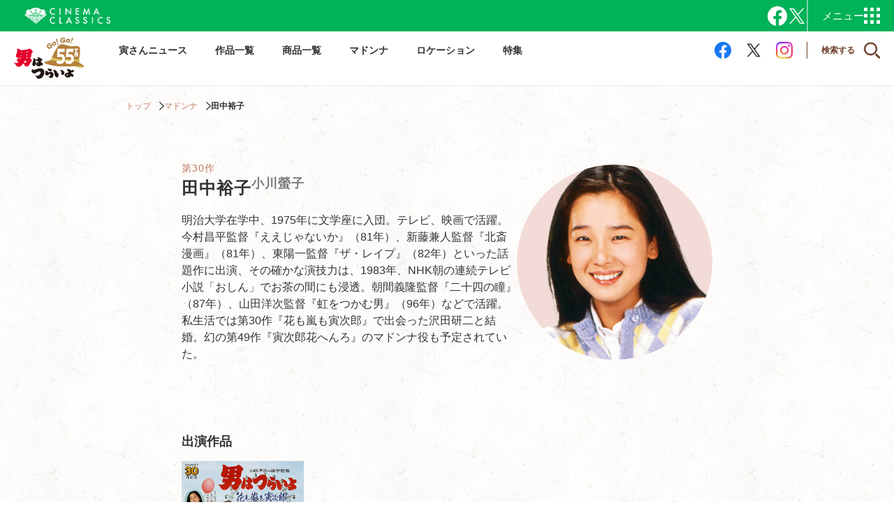

--- FILE ---
content_type: text/html; charset=UTF-8
request_url: https://www.cinemaclassics.jp/tora-san/madonna/82/
body_size: 34922
content:
<!DOCTYPE html>
<html lang="ja">
<head>
    <!-- Google Tag Manager -->
    <script>(function(w,d,s,l,i){w[l]=w[l]||[];w[l].push({'gtm.start':
    new Date().getTime(),event:'gtm.js'});var f=d.getElementsByTagName(s)[0],
    j=d.createElement(s),dl=l!='dataLayer'?'&l='+l:'';j.async=true;j.src=
    'https://www.googletagmanager.com/gtm.js?id='+i+dl;f.parentNode.insertBefore(j,f);
    })(window,document,'script','dataLayer','GTM-56QPVNHW');</script>
    <!-- End Google Tag Manager -->
    <!-- Google tag (gtag.js) -->
    <script async src="https://www.googletagmanager.com/gtag/js?id=G-KXXGRBQBB5"></script>
    <script>
    window.dataLayer = window.dataLayer || [];
    function gtag(){dataLayer.push(arguments);}
    gtag('js', new Date());

    gtag('config', 'G-KXXGRBQBB5');
    </script>
    <meta charset="UTF-8">
    <meta name="viewport" content="width=device-width, initial-scale=1.0">
    <meta name='robots' content='max-image-preview:large' />
<link rel="alternate" type="application/rss+xml" title="松竹映画『男はつらいよ』公式サイト &raquo; 田中裕子 マドンナ のフィード" href="https://www.cinemaclassics.jp/tora-san/madonna/82/feed/" />
<style id='wp-img-auto-sizes-contain-inline-css' type='text/css'>
img:is([sizes=auto i],[sizes^="auto," i]){contain-intrinsic-size:3000px 1500px}
/*# sourceURL=wp-img-auto-sizes-contain-inline-css */
</style>
<link rel='stylesheet' id='reset-css' href='https://www.cinemaclassics.jp/tora-san/wp-content/themes/tora-san/assets/css/reset.css?v=20260130083921&#038;ver=20260130083921' type='text/css' media='all' />
<link rel='stylesheet' id='main-css' href='https://www.cinemaclassics.jp/tora-san/wp-content/themes/tora-san/assets/css/common.css?v=20260130083921&#038;ver=20260130083921' type='text/css' media='all' />
<link rel='stylesheet' id='taxonomy-madonna-css' href='https://www.cinemaclassics.jp/tora-san/wp-content/themes/tora-san/assets/css/taxonomy-madonna.css?v=20260130083921&#038;ver=20260130083921' type='text/css' media='all' />

<title>田中裕子 ｜ マドンナ ｜ 松竹映画『男はつらいよ』公式サイト</title>
<meta name="description" content="松竹映画『男はつらいよ』シリーズは、山田洋次原作・脚本・監督（一部作品除く）・渥美清主演で1969年に第1作が公開され、全50作品が公開された国民的人気シリーズです。">
<meta property="og:title" content="田中裕子 ｜ マドンナ ｜ 松竹映画『男はつらいよ』公式サイト">
<meta property="og:type" content="article">
<meta property="og:image" content="https://www.cinemaclassics.jp/tora-san/wp-content/themes/tora-san/assets/img/ogp.png">
<meta property="og:url" content="https://www.cinemaclassics.jp/tora-san/madonna/82/">
<meta property="og:description" content="松竹映画『男はつらいよ』シリーズは、山田洋次原作・脚本・監督（一部作品除く）・渥美清主演で1969年に第1作が公開され、全50作品が公開された国民的人気シリーズです。">
<meta property="og:site_name" content="松竹映画『男はつらいよ』公式サイト">
<link rel="canonical" href="https://www.cinemaclassics.jp/tora-san/madonna/82/">

<meta property="twitter:url" content="https://www.cinemaclassics.jp/tora-san/madonna/82/">
<meta property="twitter:card" content="summary_large_image">
<meta property="twitter:title" content="田中裕子 ｜ マドンナ ｜ 松竹映画『男はつらいよ』公式サイト">
<meta property="twitter:description" content="松竹映画『男はつらいよ』シリーズは、山田洋次原作・脚本・監督（一部作品除く）・渥美清主演で1969年に第1作が公開され、全50作品が公開された国民的人気シリーズです。">
<meta property="twitter:image" content="https://www.cinemaclassics.jp/tora-san/wp-content/themes/tora-san/assets/img/ogp.png">
<link rel="shortcut icon" type="image/x-icon" href="https://www.cinemaclassics.jp/tora-san/wp-content/themes/tora-san/assets/img/favicon.png" /><style id='global-styles-inline-css' type='text/css'>
:root{--wp--preset--aspect-ratio--square: 1;--wp--preset--aspect-ratio--4-3: 4/3;--wp--preset--aspect-ratio--3-4: 3/4;--wp--preset--aspect-ratio--3-2: 3/2;--wp--preset--aspect-ratio--2-3: 2/3;--wp--preset--aspect-ratio--16-9: 16/9;--wp--preset--aspect-ratio--9-16: 9/16;--wp--preset--color--black: #000000;--wp--preset--color--cyan-bluish-gray: #abb8c3;--wp--preset--color--white: #ffffff;--wp--preset--color--pale-pink: #f78da7;--wp--preset--color--vivid-red: #cf2e2e;--wp--preset--color--luminous-vivid-orange: #ff6900;--wp--preset--color--luminous-vivid-amber: #fcb900;--wp--preset--color--light-green-cyan: #7bdcb5;--wp--preset--color--vivid-green-cyan: #00d084;--wp--preset--color--pale-cyan-blue: #8ed1fc;--wp--preset--color--vivid-cyan-blue: #0693e3;--wp--preset--color--vivid-purple: #9b51e0;--wp--preset--gradient--vivid-cyan-blue-to-vivid-purple: linear-gradient(135deg,rgb(6,147,227) 0%,rgb(155,81,224) 100%);--wp--preset--gradient--light-green-cyan-to-vivid-green-cyan: linear-gradient(135deg,rgb(122,220,180) 0%,rgb(0,208,130) 100%);--wp--preset--gradient--luminous-vivid-amber-to-luminous-vivid-orange: linear-gradient(135deg,rgb(252,185,0) 0%,rgb(255,105,0) 100%);--wp--preset--gradient--luminous-vivid-orange-to-vivid-red: linear-gradient(135deg,rgb(255,105,0) 0%,rgb(207,46,46) 100%);--wp--preset--gradient--very-light-gray-to-cyan-bluish-gray: linear-gradient(135deg,rgb(238,238,238) 0%,rgb(169,184,195) 100%);--wp--preset--gradient--cool-to-warm-spectrum: linear-gradient(135deg,rgb(74,234,220) 0%,rgb(151,120,209) 20%,rgb(207,42,186) 40%,rgb(238,44,130) 60%,rgb(251,105,98) 80%,rgb(254,248,76) 100%);--wp--preset--gradient--blush-light-purple: linear-gradient(135deg,rgb(255,206,236) 0%,rgb(152,150,240) 100%);--wp--preset--gradient--blush-bordeaux: linear-gradient(135deg,rgb(254,205,165) 0%,rgb(254,45,45) 50%,rgb(107,0,62) 100%);--wp--preset--gradient--luminous-dusk: linear-gradient(135deg,rgb(255,203,112) 0%,rgb(199,81,192) 50%,rgb(65,88,208) 100%);--wp--preset--gradient--pale-ocean: linear-gradient(135deg,rgb(255,245,203) 0%,rgb(182,227,212) 50%,rgb(51,167,181) 100%);--wp--preset--gradient--electric-grass: linear-gradient(135deg,rgb(202,248,128) 0%,rgb(113,206,126) 100%);--wp--preset--gradient--midnight: linear-gradient(135deg,rgb(2,3,129) 0%,rgb(40,116,252) 100%);--wp--preset--font-size--small: 13px;--wp--preset--font-size--medium: 20px;--wp--preset--font-size--large: 36px;--wp--preset--font-size--x-large: 42px;--wp--preset--spacing--20: 0.44rem;--wp--preset--spacing--30: 0.67rem;--wp--preset--spacing--40: 1rem;--wp--preset--spacing--50: 1.5rem;--wp--preset--spacing--60: 2.25rem;--wp--preset--spacing--70: 3.38rem;--wp--preset--spacing--80: 5.06rem;--wp--preset--shadow--natural: 6px 6px 9px rgba(0, 0, 0, 0.2);--wp--preset--shadow--deep: 12px 12px 50px rgba(0, 0, 0, 0.4);--wp--preset--shadow--sharp: 6px 6px 0px rgba(0, 0, 0, 0.2);--wp--preset--shadow--outlined: 6px 6px 0px -3px rgb(255, 255, 255), 6px 6px rgb(0, 0, 0);--wp--preset--shadow--crisp: 6px 6px 0px rgb(0, 0, 0);}:where(.is-layout-flex){gap: 0.5em;}:where(.is-layout-grid){gap: 0.5em;}body .is-layout-flex{display: flex;}.is-layout-flex{flex-wrap: wrap;align-items: center;}.is-layout-flex > :is(*, div){margin: 0;}body .is-layout-grid{display: grid;}.is-layout-grid > :is(*, div){margin: 0;}:where(.wp-block-columns.is-layout-flex){gap: 2em;}:where(.wp-block-columns.is-layout-grid){gap: 2em;}:where(.wp-block-post-template.is-layout-flex){gap: 1.25em;}:where(.wp-block-post-template.is-layout-grid){gap: 1.25em;}.has-black-color{color: var(--wp--preset--color--black) !important;}.has-cyan-bluish-gray-color{color: var(--wp--preset--color--cyan-bluish-gray) !important;}.has-white-color{color: var(--wp--preset--color--white) !important;}.has-pale-pink-color{color: var(--wp--preset--color--pale-pink) !important;}.has-vivid-red-color{color: var(--wp--preset--color--vivid-red) !important;}.has-luminous-vivid-orange-color{color: var(--wp--preset--color--luminous-vivid-orange) !important;}.has-luminous-vivid-amber-color{color: var(--wp--preset--color--luminous-vivid-amber) !important;}.has-light-green-cyan-color{color: var(--wp--preset--color--light-green-cyan) !important;}.has-vivid-green-cyan-color{color: var(--wp--preset--color--vivid-green-cyan) !important;}.has-pale-cyan-blue-color{color: var(--wp--preset--color--pale-cyan-blue) !important;}.has-vivid-cyan-blue-color{color: var(--wp--preset--color--vivid-cyan-blue) !important;}.has-vivid-purple-color{color: var(--wp--preset--color--vivid-purple) !important;}.has-black-background-color{background-color: var(--wp--preset--color--black) !important;}.has-cyan-bluish-gray-background-color{background-color: var(--wp--preset--color--cyan-bluish-gray) !important;}.has-white-background-color{background-color: var(--wp--preset--color--white) !important;}.has-pale-pink-background-color{background-color: var(--wp--preset--color--pale-pink) !important;}.has-vivid-red-background-color{background-color: var(--wp--preset--color--vivid-red) !important;}.has-luminous-vivid-orange-background-color{background-color: var(--wp--preset--color--luminous-vivid-orange) !important;}.has-luminous-vivid-amber-background-color{background-color: var(--wp--preset--color--luminous-vivid-amber) !important;}.has-light-green-cyan-background-color{background-color: var(--wp--preset--color--light-green-cyan) !important;}.has-vivid-green-cyan-background-color{background-color: var(--wp--preset--color--vivid-green-cyan) !important;}.has-pale-cyan-blue-background-color{background-color: var(--wp--preset--color--pale-cyan-blue) !important;}.has-vivid-cyan-blue-background-color{background-color: var(--wp--preset--color--vivid-cyan-blue) !important;}.has-vivid-purple-background-color{background-color: var(--wp--preset--color--vivid-purple) !important;}.has-black-border-color{border-color: var(--wp--preset--color--black) !important;}.has-cyan-bluish-gray-border-color{border-color: var(--wp--preset--color--cyan-bluish-gray) !important;}.has-white-border-color{border-color: var(--wp--preset--color--white) !important;}.has-pale-pink-border-color{border-color: var(--wp--preset--color--pale-pink) !important;}.has-vivid-red-border-color{border-color: var(--wp--preset--color--vivid-red) !important;}.has-luminous-vivid-orange-border-color{border-color: var(--wp--preset--color--luminous-vivid-orange) !important;}.has-luminous-vivid-amber-border-color{border-color: var(--wp--preset--color--luminous-vivid-amber) !important;}.has-light-green-cyan-border-color{border-color: var(--wp--preset--color--light-green-cyan) !important;}.has-vivid-green-cyan-border-color{border-color: var(--wp--preset--color--vivid-green-cyan) !important;}.has-pale-cyan-blue-border-color{border-color: var(--wp--preset--color--pale-cyan-blue) !important;}.has-vivid-cyan-blue-border-color{border-color: var(--wp--preset--color--vivid-cyan-blue) !important;}.has-vivid-purple-border-color{border-color: var(--wp--preset--color--vivid-purple) !important;}.has-vivid-cyan-blue-to-vivid-purple-gradient-background{background: var(--wp--preset--gradient--vivid-cyan-blue-to-vivid-purple) !important;}.has-light-green-cyan-to-vivid-green-cyan-gradient-background{background: var(--wp--preset--gradient--light-green-cyan-to-vivid-green-cyan) !important;}.has-luminous-vivid-amber-to-luminous-vivid-orange-gradient-background{background: var(--wp--preset--gradient--luminous-vivid-amber-to-luminous-vivid-orange) !important;}.has-luminous-vivid-orange-to-vivid-red-gradient-background{background: var(--wp--preset--gradient--luminous-vivid-orange-to-vivid-red) !important;}.has-very-light-gray-to-cyan-bluish-gray-gradient-background{background: var(--wp--preset--gradient--very-light-gray-to-cyan-bluish-gray) !important;}.has-cool-to-warm-spectrum-gradient-background{background: var(--wp--preset--gradient--cool-to-warm-spectrum) !important;}.has-blush-light-purple-gradient-background{background: var(--wp--preset--gradient--blush-light-purple) !important;}.has-blush-bordeaux-gradient-background{background: var(--wp--preset--gradient--blush-bordeaux) !important;}.has-luminous-dusk-gradient-background{background: var(--wp--preset--gradient--luminous-dusk) !important;}.has-pale-ocean-gradient-background{background: var(--wp--preset--gradient--pale-ocean) !important;}.has-electric-grass-gradient-background{background: var(--wp--preset--gradient--electric-grass) !important;}.has-midnight-gradient-background{background: var(--wp--preset--gradient--midnight) !important;}.has-small-font-size{font-size: var(--wp--preset--font-size--small) !important;}.has-medium-font-size{font-size: var(--wp--preset--font-size--medium) !important;}.has-large-font-size{font-size: var(--wp--preset--font-size--large) !important;}.has-x-large-font-size{font-size: var(--wp--preset--font-size--x-large) !important;}
/*# sourceURL=global-styles-inline-css */
</style>
<link rel='stylesheet' id='global-header-style-css' href='https://www.cinemaclassics.jp/tora-san/wp-content/plugins/global-header/css/style.css?ver=6.9' type='text/css' media='all' />
</head>
<body>
    <!-- Google Tag Manager (noscript) -->
    <noscript><iframe src="https://www.googletagmanager.com/ns.html?id=GTM-56QPVNHW"
    height="0" width="0" style="display:none;visibility:hidden"></iframe></noscript>
    <!-- End Google Tag Manager (noscript) -->
    <div class="page">
                <header class="header-menu">
            <div class="header-menu__wrap">
                <a class="header-menu__logo-link" href="https://www.cinemaclassics.jp/tora-san">
                    <img class="header-menu__logo-img" src="https://www.cinemaclassics.jp/tora-san/wp-content/themes/tora-san/assets/img/logo.png" alt="男はつらいよ">
                </a>
                <nav class="pc-header-menu__nav">
                    <ul class="pc-header-menu__list">
                                                    <li class="pc-header-menu__item">
                                <a class="pc-header-menu__link" href="https://www.cinemaclassics.jp/tora-san/news/">
                                    寅さんニュース                                </a>
                            </li>
                                                    <li class="pc-header-menu__item">
                                <a class="pc-header-menu__link" href="https://www.cinemaclassics.jp/tora-san/movie/">
                                    作品一覧                                </a>
                            </li>
                                                    <li class="pc-header-menu__item">
                                <a class="pc-header-menu__link" href="https://www.cinemaclassics.jp/tora-san/lineup/">
                                    商品一覧                                </a>
                            </li>
                                                    <li class="pc-header-menu__item">
                                <a class="pc-header-menu__link" href="https://www.cinemaclassics.jp/tora-san/madonna/">
                                    マドンナ                                </a>
                            </li>
                                                    <li class="pc-header-menu__item">
                                <a class="pc-header-menu__link" href="https://www.cinemaclassics.jp/tora-san/location/">
                                    ロケーション                                </a>
                            </li>
                                                    <li class="pc-header-menu__item">
                                <a class="pc-header-menu__link" href="https://www.cinemaclassics.jp/tora-san/feature/">
                                    特集                                </a>
                            </li>
                                                                    </ul>
                    <div class="search-btn-wrap">
                        <ul class="sns__list">
    <li class="sns__item">
        <a href="https://www.facebook.com/torasanshochiku" target="_blank" class="sns__link">
            <img src="https://www.cinemaclassics.jp/tora-san/wp-content/themes/tora-san/assets/img/icn_facebook.png" alt="facebook" class="sns__link-img">
        </a>
    </li>
    <li class="sns__item">
        <a href="https://twitter.com/torasan_50th" target="_blank" class="sns__link">
            <img src="https://www.cinemaclassics.jp/tora-san/wp-content/themes/tora-san/assets/img/icn_x.png" alt="x" class="sns__link-img">
        </a>
    </li>
    <li class="sns__item">
        <a href="https://www.instagram.com/torasan_50th" target="_blank" class="sns__link">
            <img src="https://www.cinemaclassics.jp/tora-san/wp-content/themes/tora-san/assets/img/icn_instagram.png" alt="instagram" class="sns__link-img">
        </a>
    </li>
</ul>                        <div class="search-btn">
                            <p class="search-btn__text">検索する</p>
                        </div>
                    </div>

                </nav>
            </div>
            <div class="header-menu__btn">
                <span class="header-menu__btn-line"></span>
                <span class="header-menu__btn-line"></span>
                <span class="header-menu__btn-line"></span>
                <span class="header-menu__btn-line"></span>
            </div>
        </header>
        <div class="search-bar sp-none">
            <form role="search" method="get" class="search-bar__form" action="https://www.cinemaclassics.jp/tora-san/">
                <label class="search-bar__label">
                    <input type="search" class="search-bar__field" placeholder="サイト内検索" value="" name="s" />
                </label>
                <button type="submit" class="search-bar__submit"></button>
            </form>
            <p class="search-bar__close-button">キャンセル</p>
        </div>
        <nav class="sp-header-menu__nav">
            <ul class="sp-header-menu__list">
                                    <li class="sp-header-menu__item">
                        <a class="sp-header-menu__link" href="https://www.cinemaclassics.jp/tora-san/news/">
                            寅さんニュース                        </a>
                    </li>
                                    <li class="sp-header-menu__item">
                        <a class="sp-header-menu__link" href="https://www.cinemaclassics.jp/tora-san/movie/">
                            作品一覧                        </a>
                    </li>
                                    <li class="sp-header-menu__item">
                        <a class="sp-header-menu__link" href="https://www.cinemaclassics.jp/tora-san/lineup/">
                            商品一覧                        </a>
                    </li>
                                    <li class="sp-header-menu__item">
                        <a class="sp-header-menu__link" href="https://www.cinemaclassics.jp/tora-san/madonna/">
                            マドンナ                        </a>
                    </li>
                                    <li class="sp-header-menu__item">
                        <a class="sp-header-menu__link" href="https://www.cinemaclassics.jp/tora-san/location/">
                            ロケーション                        </a>
                    </li>
                                    <li class="sp-header-menu__item">
                        <a class="sp-header-menu__link" href="https://www.cinemaclassics.jp/tora-san/feature/">
                            特集                        </a>
                    </li>
                                            </ul>
            <div class="external-link__wrap">
                <ul class="external-link__list">
                    <li class="external-link__item">
                    <a href="https://www.shochiku.co.jp/" target="_blank" class="external-link__link">松竹株式会社</a>
                    </li>
                    <li class="external-link__item">
                    <a href="https://www.shochiku.co.jp/privacy/" target="_blank" class="external-link__link">個人情報保護方針</a>
                    </li>
                </ul>
                <div class="search-bar pc-none">
                    <form role="search" method="get" class="search-bar__form" action="https://www.cinemaclassics.jp/tora-san/">
                        <label class="search-bar__label">
                            <input type="search" class="search-bar__field" placeholder="サイト内検索" value="" name="s" />
                        </label>
                        <button type="submit" class="search-bar__submit"></button>
                    </form>
                </div>
            </div>
        </nav>

        <!-- パンクズリスト出力 -->
                <div class="breadcrumb"><ul class="breadcrumb__list"><li class="breadcrumb__item"><a class="breadcrumb__link" href="https://www.cinemaclassics.jp/tora-san">トップ</a></li><li class="breadcrumb__item"><a class="breadcrumb__link" href="https://www.cinemaclassics.jp/tora-san/madonna/">マドンナ</a></li><li class="breadcrumb__item breadcrumb__item--active">田中裕子</li></ul></div>        <!-- END: パンクズリスト出力 -->
         <div class="all-content"><div class="madonna">
    <div class="madonna__profile">
        <img class="madonna__img" src="https://www.cinemaclassics.jp/tora-san/wp-content/uploads/sites/2/2024/02/pc_madonna30.jpg" alt="">
        <div class="madonna__detail">
            <p class="madonna__detail-index">
            第30作</p>
            <p class="madonna__name">田中裕子                <span class="madonna__name-span">
                    小川螢子                </span>
            </p>
            <p class="madonna__actor-profile">明治大学在学中、1975年に文学座に入団。テレビ、映画で活躍。今村昌平監督『ええじゃないか』（81年）、新藤兼人監督『北斎漫画』（81年）、東陽一監督『ザ・レイプ』（82年）といった話題作に出演、その確かな演技力は、1983年、NHK朝の連続テレビ小説「おしん」でお茶の間にも浸透。朝間義隆監督『二十四の瞳』（87年）、山田洋次監督『虹をつかむ男』（96年）などで活躍。私生活では第30作『花も嵐も寅次郎』で出会った沢田研二と結婚。幻の第49作『寅次郎花へんろ』のマドンナ役も予定されていた。</p>
        </div>
    </div>
        <div class="madonna__filmography">
        <h2 class="madonna__filmography-title">出演作品</h2>
        <ul class="madonna__filmography-list">
                    <li class="madonna__filmography-item">
                <a class="madonna__filmography-item-link" href="https://www.cinemaclassics.jp/tora-san/movie/30/">
                    <div class="madonna__filmography-item-img-wrap">
                        <img class="madonna__filmography-item-img" src="https://www.cinemaclassics.jp/tora-san/wp-content/uploads/sites/2/2024/03/poster30.jpg" alt="">
                    </div>
                    <p class="madonna__filmography-item-index">第30作</p>
                    <p class="madonna__filmography-item-title">男はつらいよ 花も嵐も寅次郎</p>
                </a>
            </li>
                </ul>
        <!-- <a class="common-link madonna__filmography-link" href="">作品一覧へ</a> -->
    </div>
    <a href="https://www.cinemaclassics.jp/tora-san/madonna" class="common-button common-button--madonna">マドンナ一覧へ</a>

</div>

                </div>
                <footer class="footer">
                    <div class="top-scroll-button"></div>
                    <div class="footer__content">
                        <div class="footer__content-top-wrap">
                            <div class="footer__logo">
                                <a class="footer__logo-link" href="https://www.cinemaclassics.jp/tora-san">
                                    <img class="footer__logo-img" src="https://www.cinemaclassics.jp/tora-san/wp-content/themes/tora-san/assets/img/logo.png" alt="松竹">
                                </a>
                            </div>
                        </div>
                        <ul class="footer__content-list">
                                                                                        <li class="footer__content-item">
                                    <a class="footer__content-item-link" href="https://www.cinemaclassics.jp/tora-san/news/">
                                        寅さんニュース                                    </a>
                                </li>
                                                            <li class="footer__content-item">
                                    <a class="footer__content-item-link" href="https://www.cinemaclassics.jp/tora-san/movie/">
                                        作品一覧                                    </a>
                                </li>
                                                            <li class="footer__content-item">
                                    <a class="footer__content-item-link" href="https://www.cinemaclassics.jp/tora-san/lineup/">
                                        商品一覧                                    </a>
                                </li>
                                                            <li class="footer__content-item">
                                    <a class="footer__content-item-link" href="https://www.cinemaclassics.jp/tora-san/madonna/">
                                        マドンナ                                    </a>
                                </li>
                                                            <li class="footer__content-item">
                                    <a class="footer__content-item-link" href="https://www.cinemaclassics.jp/tora-san/location/">
                                        ロケーション                                    </a>
                                </li>
                                                            <li class="footer__content-item">
                                    <a class="footer__content-item-link" href="https://www.cinemaclassics.jp/tora-san/feature/">
                                        特集                                    </a>
                                </li>
                                                    </ul>
                    </div>
                    <div class="external-link">
                        <div class="external-link__wrap external-link__wrap--footer">
                            <ul class="external-link__list external-link__list--footer">
                                <li class="external-link__item external-link__item--footer">
                                    <a href="https://www.shochiku.co.jp/" target="_blank" class="external-link__link">松竹株式会社</a>
                                </li>
                                <li class="external-link__item external-link__item--footer">
                                    <a href="https://www.shochiku.co.jp/privacy/" target="_blank" class="external-link__link">個人情報保護方針</a>
                                </li>
                            </ul>
                            <p class="footer__copyright">© 松竹株式会社</p>
                        </div>
                    </div>
                </footer>
            <script type="speculationrules">
{"prefetch":[{"source":"document","where":{"and":[{"href_matches":"/tora-san/*"},{"not":{"href_matches":["/tora-san/wp-*.php","/tora-san/wp-admin/*","/tora-san/wp-content/uploads/sites/2/*","/tora-san/wp-content/*","/tora-san/wp-content/plugins/*","/tora-san/wp-content/themes/tora-san/*","/tora-san/*\\?(.+)"]}},{"not":{"selector_matches":"a[rel~=\"nofollow\"]"}},{"not":{"selector_matches":".no-prefetch, .no-prefetch a"}}]},"eagerness":"conservative"}]}
</script>

    <div class="global-header">
        <section class="cinnemaclasiccs-header-new">
            <div class="cinnemaclasiccs-header-new_head">
                <div class="cinnemaclasiccs-header-new_wrap">
                    <h1 class="cinnemaclasiccs-header-new_head_logo">
                        <a class="cinnemaclasiccs-header-new_head_logo_link" href="/" target="_blank">
                            <img class="cinnemaclasiccs-header-new_head_logo_link-img" src="https://www.cinemaclassics.jp/tora-san/wp-content/plugins/global-header/img/logo_cinemaclassics.png" alt="松竹Cinema Classics">
                        </a>
                    </h1>
                    <div class="cinnemaclasiccs-header-new_detail">
                        <div class="cinnemaclasiccs-header-new_sns">
                            <ul class="cinnemaclasiccs-header-new_sns_list">
                                <li class="cinnemaclasiccs-header-new_sns_item">
                                    <a class="cinnemaclasiccs-header-new_sns_item-link" href="https://www.facebook.com/CinemaClassicsOfficial/" target="_blank">
                                        <img class="cinnemaclasiccs-header-new_sns_item-img" src="https://www.cinemaclassics.jp/tora-san/wp-content/plugins/global-header/img/fb.png" alt="Facebook"/>
                                    </a>
                                </li>
                                <li class="cinnemaclasiccs-header-new_sns_item">
                                    <a class="cinnemaclasiccs-header-new_sns_item-link" href="https://twitter.com/CINEMACLASSICSS" target="_blank">
                                        <img class="cinnemaclasiccs-header-new_sns_item-img" src="https://www.cinemaclassics.jp/tora-san/wp-content/plugins/global-header/img/tw.png" alt="Twitter"/>
                                    </a>
                                </li>
                            </ul>
                        </div>
                        <div class="cinnemaclasiccs-header-new_menu_btn"></div>
                    </div>
                </div>
                <div class="cinnemaclasiccs-header-new_menu_cont">
                    <ul class="cinnemaclasiccs-header-new_menu_cont_list">
                        <li class="cinnemaclasiccs-header-new_menu_cont_item"><a class="cinnemaclasiccs-header-new_menu_cont_item-link" href="/ozu/" target="_blank">
                            <img class="cinnemaclasiccs-header-new_menu_cont_item-img" src="https://www.cinemaclassics.jp/tora-san/wp-content/plugins/global-header/img/img_menu_05.png" alt="小津安二郎"><span>小津安二郎</span></a>
                        </li>
                        <li class="cinnemaclasiccs-header-new_menu_cont_item"><a class="cinnemaclasiccs-header-new_menu_cont_item-link" href="/tora-san/" target="_blank">
                            <img class="cinnemaclasiccs-header-new_menu_cont_item-img" src="https://www.cinemaclassics.jp/tora-san/wp-content/plugins/global-header/img/img_menu_01.png" alt="男はつらいよ"><span>男はつらいよ</span></a>
                        </li>
                        <li class="cinnemaclasiccs-header-new_menu_cont_item"><a class="cinnemaclasiccs-header-new_menu_cont_item-link" href="/tsuribaka-movie/" target="_blank">
                            <img class="cinnemaclasiccs-header-new_menu_cont_item-img" src="https://www.cinemaclassics.jp/tora-san/wp-content/plugins/global-header/img/img_menu_02.png" alt="釣りバカ日誌"><span>釣りバカ日誌</span></a>
                        </li>
                        <li class="cinnemaclasiccs-header-new_menu_cont_item"><a class="cinnemaclasiccs-header-new_menu_cont_item-link" href="/kinoshita/" target="_blank">
                            <img class="cinnemaclasiccs-header-new_menu_cont_item-img" src="https://www.cinemaclassics.jp/tora-san/wp-content/plugins/global-header/img/img_menu_04.png" alt="木下惠介"><span>木下惠介</span></a>
                        </li>
                        <li class="cinnemaclasiccs-header-new_menu_cont_item"><a class="cinnemaclasiccs-header-new_menu_cont_item-link" href="/kobayashi_masaki/" target="_blank">
                            <img class="cinnemaclasiccs-header-new_menu_cont_item-img" src="https://www.cinemaclassics.jp/tora-san/wp-content/plugins/global-header/img/img_menu_06.png" alt="小林正樹"><span>小林正樹</span></a>
                        </li>
                        <li class="cinnemaclasiccs-header-new_menu_cont_item"><a class="cinnemaclasiccs-header-new_menu_cont_item-link" href="/nomura/" target="_blank">
                            <img class="cinnemaclasiccs-header-new_menu_cont_item-img" src="https://www.cinemaclassics.jp/tora-san/wp-content/plugins/global-header/img/img_menu_08.png" alt="野村芳太郎"><span>野村芳太郎</span></a>
                        </li>
                        <li class="border_circle"><a class="cinnemaclasiccs-header-new_menu_cont_item-link" href="/120festival/" target="_blank">
                            <img class="cinnemaclasiccs-header-new_menu_cont_item-img" src="https://www.cinemaclassics.jp/tora-san/wp-content/plugins/global-header/img/img_menu_07.png" alt="松竹120周年祭"><span>松竹120周年祭</span></a>
                        </li>
                        <li class="border_circle"><a class="cinnemaclasiccs-header-new_menu_cont_item-link" href="https://movies.shochiku.co.jp/100th/" target="_blank">
                            <img class="cinnemaclasiccs-header-new_menu_cont_item-img" src="https://www.cinemaclassics.jp/tora-san/wp-content/plugins/global-header/img/img_menu_09.png" alt="松竹映画100年の100選"><span>松竹映画<br>100年の100選</span></a>
                        </li>
                        <li class="border_circle"><a class="cinnemaclasiccs-header-new_menu_cont_item-link" href="/shochiku-kinema90/" target="_blank">
                            <img class="cinnemaclasiccs-header-new_menu_cont_item-img" src="https://www.cinemaclassics.jp/tora-san/wp-content/plugins/global-header/img/img_menu_03.png" alt="松竹キネマ90周年"><span>松竹キネマ<br>90周年</span></a>
                        </li>
                    </ul>
                </div>
            </div>
        </section>
    </div>
<script type="text/javascript" src="https://www.cinemaclassics.jp/tora-san/wp-content/themes/tora-san/assets/js/common.js?ver=v0-1" id="main-js"></script>
<script type="text/javascript" src="https://www.cinemaclassics.jp/tora-san/wp-content/plugins/global-header/js/script.js?ver=6.9" id="global-header-script-js"></script>
        </div>
            </body>
</html>

--- FILE ---
content_type: text/css
request_url: https://www.cinemaclassics.jp/tora-san/wp-content/themes/tora-san/assets/css/reset.css?v=20260130083921&ver=20260130083921
body_size: 559
content:
@charset "utf-8";


html,
body,
div,
span,
applet,
object,
iframe,
h1,
h2,
h3,
h4,
h5,
h6,
p,
blockquote,
pre,
a,
abbr,
acronym,
address,
big,
cite,
code,
del,
dfn,
em,
img,
ins,
kbd,
q,
s,
samp,
small,
strike,
strong,
sub,
sup,
tt,
var,
b,
u,
i,
center,
dl,
dt,
dd,
ol,
ul,
li,
fieldset,
form,
label,
legend,
table,
caption,
tbody,
tfoot,
thead,
tr,
th,
td,
article,
aside,
canvas,
details,
embed,
figure,
figcaption,
footer,
header,
hgroup,
menu,
nav,
output,
ruby,
section,
summary,
time,
mark,
audio,
video {
	margin: 0;
	padding: 0;
	vertical-align: baseline;
	border: 0;
	outline: 0;
	background: transparent;
	-webkit-text-size-adjust: none;
}
*,
*::before,
*::after {
	box-sizing: border-box;
}

body {
	line-height: 1;
}
article,
aside,
details,
figcaption,
figure,
footer,
header,
hgroup,
menu,
nav,
section,
main {
	display: block;
}
blockquote,
q {
	quotes: none;
}
:focus {
	outline: 0;
}
ins,
a {
	text-decoration: none;
	color: inherit;
	cursor: inherit;
}
del {
	text-decoration: line-through;
}
table {
	border-spacing: 0;
	border-collapse: collapse;
}
h1,
h2,
h3,
h4,
h5,
h6 {
	font-weight: normal;
	font-size: medium;
}
pre{
	white-space: pre-wrap ;
}
button{
	background-color: transparent;
	border: none;
	cursor: pointer;
	outline: none;
	padding: 0;
	appearance: none;
}
button:hover{
	cursor: pointer;
}
li{
	list-style: none;
}

--- FILE ---
content_type: text/css
request_url: https://www.cinemaclassics.jp/tora-san/wp-content/themes/tora-san/assets/css/common.css?v=20260130083921&ver=20260130083921
body_size: 5662
content:
:root{
    --tsWhite: #ffffff;
    --tsBlack: #333333;
    --tsLightGray: #ECE8E9;
    --tsGray: #F5F5F5;
    --tsBrown: #6B3F29;
    --tsLightBrown: #C17A63;
    --tsBlue: #3564A2;
    --tsYellow: #EACF73;
    --tsAccentRed: #E5002D;
    --contents-title: bold 24rem/1.5 'Hiragino Kaku Gothic ProN', sans-serif;
    --small-body: 14rem/1.5 'Hiragino Kaku Gothic ProN', sans-serif;
    --body: 16rem/1.5 'Hiragino Kaku Gothic ProN', sans-serif;
    --big-body: 16rem/1.5 'Hiragino Kaku Gothic ProN', sans-serif;
    --post-body: 16rem/1.5 'Hiragino Kaku Gothic ProN', sans-serif;
    --post-title: bold 24rem/1.5 'Hiragino Kaku Gothic ProN', sans-serif;
    --annotation: 14rem/1.5 'Hiragino Kaku Gothic ProN', sans-serif;
    --annotation-small: 12rem/1.5 'Hiragino Kaku Gothic ProN', sans-serif;
}

html {
    font-size: calc(100vw / 375);
    color: var(--gaBlack);
}
a {
    cursor: pointer;
}
img{
    pointer-events: none;
    -webkit-touch-callout:none;
    -webkit-user-select:none;
    -moz-touch-callout:none;
    -moz-user-select:none;
    user-select:none;
}

@media screen and (min-width: 600px), print{
    :root{
        --contents-title: bold 40rem/1.5 'Hiragino Kaku Gothic ProN', sans-serif;
        --body: 20rem/1.5 'Hiragino Kaku Gothic ProN', sans-serif;
        --post-title: bold 32rem/1.5 'Hiragino Kaku Gothic ProN', sans-serif;
    }
    html {
        font-size: 1px;
    }
}

.sp-none{
    display: none;
}
.pc-none{
    display: block;
}
.scroll-lock{
    overflow-y: hidden;
}
body {
    line-height: 1.5;
    color: var(--tsBlack);
    font: var(--body);
}
.page{
    padding: 60rem 0 0;
    background-image: url("../img/bg_paper.png");
    width: 100%;
    height: 100%;
    background-repeat: repeat;
    margin-top: 45px;
}
@media screen and (min-width: 600px), print{
    .sp-none{
        display: block;
    }
    .pc-none{
        display: none;
    }
    .page{
        padding: 78rem 0 0;
        min-width: 1280rem;
    }
}

.common-button{
    display: block;
    width: fit-content;
    padding: 8rem 24rem;
    font-size: 16rem;
    font-weight: bold;
    border-radius: 30rem;
    border: 1rem solid var(--tsBrown);
    transition: .3s ease-in-out;
    color: var(--tsBrown);
    text-align: center;
    margin: 0 auto;
}
@media screen and (min-width: 600px), print{
    .common-button:hover{
        background-color: var(--tsBrown);
        color: var(--tsWhite);
    }
}

.common-zoom-button{
    display: block;
    position: relative;
}
.common-zoom-button::after{
    content: "";
    display: block;
    width: 31rem;
    height: 31rem;
    background-image: url("../img/icon_zoom.png");
    background-repeat: no-repeat;
    background-size: contain;
    position: absolute;
    bottom: 5rem;
    right: 5rem;
}

.common-link{
    display: flex;
    align-items: center;
    text-decoration: underline;
    font-weight: bold;
    gap: 8rem;
    flex-shrink: 0;
}
.common-link::after{
    content: "";
    display: block;
    background-image: url("../img/icn_light-brown-right-arrow.png");
    background-size: contain;
    background-repeat: no-repeat;
    width: 8rem;
    height: 12rem;
    flex-shrink: 0;
}
.common-link:hover{
    text-decoration: none;
    opacity: 0.5;
}

.breadcrumb{
    padding: 20rem;
    overflow-x: scroll;
    display: flex;
    max-width: 1000rem;
    margin: 0 auto;
}
.breadcrumb__list{
    display: flex;
    flex-shrink: 0;
    gap: 13rem;
}
.breadcrumb__item{
    display: flex;
    align-items: center;
    color: #C17A63;
    font-size: 12rem;
    flex-shrink: 0;
}
.breadcrumb__item::after{
    content: "";
    display: block;
    width: 7rem;
    height: 12rem;
    background-image: url("../img/icn_black-right-arrow.png");
    background-repeat: no-repeat;
    background-size: contain;
    margin-left: 12rem;
}
.breadcrumb__item--active{
    color: var(--tsBlack);
    font-weight: bold;
}
.breadcrumb__item:last-of-type::after{
    display: none;
}

.breadcrumb__link{
    display: block;
}
@media screen and (min-width: 600px), print{
    .breadcrumb{
        padding: 20rem 40rem;
        overflow-x: initial;
    }
    .breadcrumb__link:hover{
        text-decoration: underline;
    }
}


.header-menu{
    display: flex;
    align-items: center;
    justify-content: center;
    position: fixed;
    top: 45px;
    background-color: var(--tsWhite);
    width: 100%;
    height: 60rem;
    border-bottom: 1rem solid var(--tsLightGray);
    z-index: 10000;
}
.header-menu__btn{
    display: block;
    position: absolute;
    width: 24rem;
    height: 20rem;
    right: 18rem;
    top: calc(50% - 10rem);
}
.header-menu__btn-line{
    display: flex;
    flex-direction: column;
    align-items: center;
    justify-content: center;
    width: inherit;
    height: 2rem;
    background-color: var(--tsBrown);
    margin-bottom: 4rem;
    border-radius: 30rem;
    position: relative;
}
.header-menu__btn-line--active{
    position: absolute;
    top: 9rem;
    margin-bottom: 0;
}
.header-menu__btn-line--inactive{
    display: none;
}
.header-menu__btn-line--active:nth-child(2){
    transform: rotate(-45deg);
}
.header-menu__btn-line--active:nth-child(3){
    transform: rotate(45deg);
}

.header-menu__btn-line:last-of-type {
    margin-bottom: 0;
}
.header-menu__logo-img{
    display: block;
    width: 80rem;
}

.search-bar__close-button{
    font-size: 12rem;
    color: var(--tsBrown);
    margin-left: 16rem;
    cursor: pointer;
}
.search-bar__form{
    display: flex;
    align-items: center;
    background-color: var(--tsWhite);
    border-radius: 6rem;
    overflow: hidden;
    border: 1rem solid #CFCFD1;
}
.search-bar__label{
    width: 100%;
}
input:-webkit-autofill {
    -webkit-box-shadow: 0 0 0px 1000px white inset;
}
input:-internal-autofill-selected {
    -webkit-box-shadow: none !important;
    box-shadow: none !important;
}
.search-bar__field {
    width: 100%;
    padding: 13rem;
    border: none;
    border-radius: 5rem;
    font-size: 16rem;
    font-family: sans-serif;
}
.search-bar__field::placeholder {
    color: #949494;
}
.search-bar__field:focus {
    outline: none;
    border-color: none;
    box-shadow: none;
}
.search-bar__submit{
    cursor: pointer;
    padding: 15rem;
}
.search-bar__submit::after{
    content: "";
    display: block;
    width: 20rem;
    height: 20rem;
    background-image: url("../img/icn_search.png");
    background-repeat: no-repeat;
    background-size: contain;
}

@media screen and (min-width: 600px), print{
    .header-menu__logo-img{
        width: 100rem;
    }
    .header-menu__btn{
        display: none;
    }
    .header-menu{
        padding: 0;
        min-width: 1080rem;
        height: 78rem;
        align-items: end;
    }
    .search-bar{
        display: flex;
        justify-content: center;
        align-items: center;
        position: fixed;
        top: 38rem;
        background-color: var(--tsGray);
        width: 100%;
        transform: translateY(-100%);
        transition: .3s ease-in-out;
        padding: 20rem 40rem;
        z-index: 9000;
        opacity: 0;
    }
    .search-bar--active{
        transform: translateY(78rem);
        opacity: 1;
    }
    .search-bar__form{
        width: 550rem;
    }
}

.sp-header-menu__nav{
    display: block;
    position: fixed;
    top: 45px;
    width: 100%;
    height: 100%;
    transition: transform 0.3s ease-in-out;
    transform: translateX(-100%);
    background-color: var(--tsWhite);
    margin-top: 60rem;
    z-index: 10000;
}
.sp-header-menu__nav--active{
    transform: translateX(0);
}
.sp-header-menu__list{
    padding: 0 20rem;
}
.sp-header-menu__item{
    font-size: 18rem;
    font-weight: bold;
    border-bottom: 1rem solid var(--tsLightGray);
}
.sp-header-menu__link{
    display: flex;
    align-items: center;
    position: relative;
    width: 100%;
    padding: 10rem 12rem;
    padding-right: 30rem;
}
.sp-header-menu__link::after{
    content: "";
    display: block;
    width: 10rem;
    height: 18rem;
    background-image: url("../img/icn_right-arrow.png");
    background-repeat: no-repeat;
    background-size: contain;
    position: absolute;
    right: 10rem;
}
/* SNS */
.sns__list{
    display: flex;
    align-items: center;
    padding: 32rem 20rem;
}
.sns__item{
    display: block;
    width: 24rem;
    height: 24rem;
    margin-right: 20rem;
    transition: .3s;
}
.sns__item:last-of-type{
    margin-right: 0;
}
.sns__link-img{
    display: block;
    width: 100%;
    height: auto;
}
@media screen and (min-width: 600px), print{
    .sns__list{
        padding: 15rem 20rem;
    }
    .sns__item:last-of-type{
        margin-right: 0;
    }
    .sns__item:hover{
        opacity: 0.6;
    }
}

/*外部リンクリスト */
.external-link__wrap{
    padding: 24rem 20rem;
    background-color: var(--tsGray);
}
.external-link__list{
    display: flex;
    margin-bottom: 24rem;
}
.external-link__item{
    font-size: 12rem;
    padding-right: 12rem;
    border-right: 1rem solid #CFCFD1;
    margin-right: 12rem;
}
.external-link__item:last-of-type{
    border-right: none;
    margin-right: 0;
}
.external-link__link{
    display: flex;
    align-items: start;
}
.external-link__link::after{
    content: "";
    display: block;
    width: 10rem;
    height: 10rem;
    background-repeat: no-repeat;
    background-size: contain;
    margin-left: 6rem;
    background-image: url("../img/icn_external-link.png");
}
.external-link{
    background-color: var(--tsBlack);
}
.external-link__wrap--footer{
    display: flex;
    align-items: center;
    justify-content: space-between;
    gap: 10rem;
    padding: 14rem 20rem;
    background-color: transparent;
}
.external-link__item--footer:nth-child(2n + 1){
    border-right: 1rem solid #CFCFD1;
}
.external-link__list--footer{
    display: flex;
    margin-bottom: 0;
}
.external-link__item--footer{
    min-width: 0;
    padding-right: 12rem;
    color: var(--tsWhite);
}
.external-link__item--footer .external-link__link::after{
    background-image: url("../img/icn_white-external-link.png");
}
@media screen and (min-width: 600px), print{
    .external-link__wrap{
        padding: 24rem 20rem;
    }
    .external-link__list{
        grid-row-gap: 0;
        grid-column-gap: 0;
        margin-bottom: 0;
    }
    .external-link__item{
        border-right: 1rem solid #CFCFD1;
        min-width: 0;
        margin-right: 0;
        transition: .3s;
    }
    .external-link__item:hover{
        opacity: 0.5;
    }
    .external-link__item:last-of-type{
        border-right: none;
    }
    .external-link__link{
        padding: 0 24rem;
    }
    .external-link__item--footer{
        padding-right: 0;
    }
}

.pc-header-menu__nav{
    display: none;
}
@media screen and (min-width: 600px), print{
    .header-menu__wrap{
        max-width: 1280rem;
        width: 100%;
        height: 100%;
        display: flex;
        align-items: end;
        justify-content: space-between;
        padding: 0 20rem;
    }
    .sp-header-menu__nav{
        display: none;
    }
    .pc-header-menu__nav{
        width: 100%;
        display: flex;
        align-items: center;
        justify-content: space-between;
    }
    .pc-header-menu__list{
        display: flex;
        margin-right: 15rem;
    }
    .pc-header-menu__item{
        position: relative;
        flex-shrink: 0;
    }
    .pc-header-menu__item::after{
        position: absolute;
        bottom: -2rem;
        left: 0;
        display: block;
        width: 100%;
        content: "";
        transition: transform 0.2s;
        transform: scaleX(0);
        border-bottom: 4rem solid var(--tsYellow);
    }
    .pc-header-menu__item.active::after{
        transform: scaleX(1);
    }
    .pc-header-menu__item:hover::after {
        transform: scaleX(1);
    }
    .pc-header-menu__link{
        display: block;
        font-size: 14rem;
        padding: 15rem 20rem;
        font-weight: bold;
    }
    .header-menu__logo-link{
        width: 100rem;
        margin: auto 0;
        margin-right: 30rem;
    }
    .header-menu__logo-img{
        width: 100rem;
    }
    .search-btn-wrap{
        display: flex;
    }
    .search-btn{
        display: flex;
        align-items: center;
        padding: 15rem 0;
        cursor: pointer;
        transition: .3s;
    }
    .search-btn:hover{
        opacity: .5;
    }
    .search-btn::before{
        content: "";
        display: block;
        width: 1rem;
        height: 24rem;
        margin-right: 20rem;
        background-color: var(--tsBrown);
    }
    .search-btn::after{
        content: "";
        display: block;
        width: 24rem;
        height: 24rem;
        background-image: url("../img/icn_search.png");
        background-repeat: no-repeat;
        background-size: contain;
        margin-left: 12rem;
        flex-shrink: 0;
    }
    .search-btn__text{
        font-size: 12rem;
        color: var(--tsBrown);
        font-weight: bold;
        margin: auto 0;
        flex-shrink: 0;
    }
}


.top-scroll-button{
    width: 100%;
    display: flex;
    align-items: center;
    justify-content: center;
    padding: 40rem;
    background-image: url("../img/bg_paper.png");
    cursor: pointer;
}
.top-scroll-button::after{
    background-image: url("../img/icn_top-scroll-arrow.png");
    background-repeat: no-repeat;
    background-size: contain;
    content: "";
    display: block;
    width: 40rem;
    height: 20rem;
    transition: .3s;
}
@media screen and (min-width: 600px), print{
    .top-scroll-button{
        height: 100rem;
        position: relative;
    }
    .top-scroll-button::after{
        position: absolute;
        bottom: 40rem;
    }
    .top-scroll-button:hover::after{
        bottom: 46rem;
    }
}
.footer{
    background-color: var(--tsGray);
}
.footer__content{
    max-width: 1080rem;
    padding: 54rem 20rem 30rem;
    display: flex;
    flex-direction: column;
    align-items: center;
    justify-content: center;
    background-color: var(--tsGray);
}
.footer__content-top-wrap{
    display: flex;
    flex-direction: column;
    align-items: center;
    margin-bottom: 20rem;
}
.footer__logo{
    width: 140rem;
    margin-bottom: 20rem;
}
.footer__logo-link{
    display: block;
}
.footer__logo-img{
    display: block;
    width: 100%;
}
.footer__content-list{
    width: 100%;
    display: grid;
    grid-template-columns: repeat(2, 1fr);
    grid-row-gap: 4rem;
    grid-column-gap: 15rem;
}
.footer__content-item-link{
    font-size: 14rem;
    display: flex;
    align-items: center;
    font-weight: bold;
    border-bottom: 1rem solid #CFCFD1;
    padding: 6rem 0;
}
.footer__content-item-link::before{
    width: 0;
    height: 0;
    content: "";
    transition: 0.3s;
    border-color: transparent transparent transparent var(--tsLightBrown);
    border-style: solid;
    border-width: 4px 0 4px 8px;
    margin-right: 10rem;
}
.footer__copyright{
    font-size: 10rem;
    color: var(--tsWhite);
    flex-shrink: 0;
}
@media screen and (min-width: 600px), print{
    .footer{
        display: flex;
        flex-direction: column;
        align-items: center;
        justify-content: center;
    }
    .footer__content{
        padding: 60rem 40rem;
        width: 100%;
        flex-direction: row;
        justify-content: space-between;
    }
    .footer__content-top-wrap{
        flex-direction: column;
        align-items: center;
        justify-content: space-between;
        margin-bottom: 0;
    }
    .footer__logo{
        width: 160rem;
    }
    .footer__logo-link{
        display: block;
        transition: .3s;
    }
    .footer__logo-link:hover{
        opacity: .6;
    }
    .footer__logo-img{
        display: block;
        width: 100%;
    }
    .footer__content-list{
        max-width: 680rem;
        width: 100%;
        grid-row-gap: 12rem;
        grid-column-gap: 60rem;
    }
    .footer__content-item-link{
        padding: 8rem 20rem;
        position: relative;
    }
    .footer__content-item-link::before{
        position: absolute;
        left: 4rem;
    }
    .footer__content-item-link:hover::before{
        left: 8rem;
    }
    .external-link{
        padding: 14rem;
        width: 100%;
    }
    .external-link__wrap--footer{
        display: flex;
        gap: 10rem;
        padding: 0;
        width: 100%;
        justify-content: space-between;
        max-width: 1000rem;
        margin: 0 auto;
    }
    .footer__copyright{
        font-size: 10rem;
        flex-shrink: 0;
    }
}
.post-wrap{
    max-width: 800rem;
    margin: 0 auto;
    padding: 20rem;
}
.page__title{
    font-size: 24rem;
    margin-bottom: 32rem;
    text-align: center;
    font-weight: bold;
}
/* 投稿汎用クラス */
.post{
    padding: 40rem 0;
}
.post__date{
    color: #B48D72;
    font: var(--small-body);
    padding: 4rem 0;
}
.post__title{
    font: var(--post-title);
    padding: 4rem 0;
    margin-bottom: 10rem;
}
.post-category__list{
    padding: 10rem 0;
    display: flex;
    flex-wrap: wrap;
}
.post-category__item{
    width: fit-content;
    font: var(--small-body);
    color: var(--tsBrown);
    margin-right: 14rem;
    margin-bottom: 10rem;
}
@media screen and (min-width: 600px), print{
    .post-wrap{
        padding: 40rem;
    }
    .page__title{
        font-size: 32rem;
        margin-bottom: 40rem;
    }
    .post{
        margin: 0 auto;
        padding: 40rem 0 60rem;
    }
}
/* wysiwyg用 */
.post__content{
    color: var(--tsBlack);
    font: var(--post-body);
}
div.post__content > :first-child {
    padding-top: 0;
}
div.post__content > :last-child {
    padding-bottom: 0;
}
.post__content > p{
    padding: 10rem 0;
}
.heading-2{
    font-size: 19rem;
    font-weight: bold;
    display: flex;
    padding: 20rem 0 10rem;
    line-height: 1.5;
}
.heading-2::before {
    content: "";
    display: block;
    width: 6rem;
    height: inherit;
    margin-right: 14rem;
    background-color: var(--tsYellow);
    border-radius: 10rem;
    flex-shrink: 0;
}
.heading-3{
    font-weight: bold;
    font-size: 16rem;
    padding: 10rem 0 10rem;
}
.post__content a{
    display: inline;
    width: fit-content;
    color: #3564A2;
    text-decoration: underline;
    font-size: 16rem;
}
.post__content > img{
    display: block;
    width: 100%;
    height: auto;
    padding: 10rem 0;
}
.post__content > p > img{
    display: block;
    width: 100%;
    height: auto;
    padding: 10rem 0;
    max-width: 60%;
    margin: 0 auto;
}
.post__content > ul{
    padding: 10rem 0;
}
.post__content > ul > li{
    display: flex;
    align-items: center;
    font: var(--post-body);
    padding: 6rem 10rem;
}
.post__content > ul > li::before{
    content: "";
    display: block;
    width: 8rem;
    height: 8rem;
    margin-right: 8rem;
    border-radius: 50rem;
    background-color: var(--tsLightBrown);
    flex-shrink: 0;
}

.post__content > ol {
    list-style-type: none;
    counter-reset: custom-counter;
    padding: 10rem 0;
}

.post__content > ol > li {
    counter-increment: custom-counter;
    padding: 6rem 10rem;
    font: var(--post-body);
}
.post__content > ol > li::before {
    content: counter(custom-counter) ". ";
    font-weight: bold;
    color: var(--tsLightBrown);
}
.lead{
    font-size: 16rem;
    font-weight: bold;
    display: block;
    line-height: 1.8;
    width: 100%;
    padding: 20rem 0;
    margin-bottom: 20rem;
}
.lead-2{
    font-size: 14rem;
    display: block;
    line-height: 1.8;
    width: 100%;
    padding: 20rem 0;
    text-align: center;
}
.img-group-1{
    width: fit-content;
    display: grid;
    grid-template-columns: repeat(1, 1fr);
    gap: 15rem;
    padding: 20rem 0;
    width: 100%;
}
.img-group-1 > img{
    padding: 0;
    display: block;
    width: 100%;
    height: auto;
    max-width: none;
}
.img-group-2{
    width: fit-content;
    display: grid;
    grid-template-columns: repeat(2, 1fr);
    gap: 15rem;
    padding: 20rem 0;
}
.img-group-2 > img{
    padding: 0;
    display: block;
    width: 100%;
    height: auto;
    max-width: none;
}
.img-group-3{
    width: fit-content;
    display: grid;
    grid-template-columns: repeat(2, 1fr);
    gap: 15rem;
    padding: 20rem 0;
}
.img-group-3 > img{
    padding: 0;
    display: block;
    width: 100%;
    height: auto;
    max-width: none;
}
.annotation{
    font: var(--annotation);
    padding: 10rem 0;
    color: var(--tsAccentRed);
    display: inline-flex;
    align-items: start;
}
.annotation::before{
    content: "※ ";
    display: block;
}
.annotation-small{
    font: var(--annotation-small);
    padding: 10rem 0;
    color: var(--tsAccentRed);
    display: inline-flex;
    align-items: start;
}
.annotation-small::before{
    content: "※ ";
    display: block;
}
.wysiwyg-button{
    display: block !important;
    width: fit-content;
    padding: 8rem 24rem;
    font-size: 16rem;
    font-weight: bold;
    border-radius: 30rem;
    border: 1rem solid var(--tsBrown);
    transition: .3s ease-in-out;
    color: var(--tsBrown) !important;
    text-align: center;
    max-width: 240rem;
    text-decoration: none !important;
    margin: 20rem auto;
}
.quote{
    padding: 24rem 20rem;
    background-color: var(--tsGray);
    border-radius: 10rem;
    font-size: 13rem;
    line-height: 1.8;
    margin: 20rem auto;
}
.quote > p{
    margin-bottom: 16rem;
}
.quote > p:last-of-type{
    margin-bottom: 0;
}
@media screen and (min-width: 600px), print{
    .lead{
        font-size: 18rem;
        margin-bottom: 50rem;
    }
    .lead-2{
        font-size: 16rem;
    }
    .img-group-2{
        width: 100%;
        display: grid;
        grid-template-columns: repeat(2, 1fr);
        gap: 20rem;
    }
    .img-group-3{
        width: 100%;
        display: grid;
        grid-template-columns: repeat(3, 1fr);
        gap: 20rem;
    }
    .post__content > img{
        max-width: 60%;
        margin: 0 auto;
    }
    .heading-2{
        font-size: 24rem;
        font-weight: bold;
        display: flex;
    }
    .heading-3{
        font-size: 20rem;
    }
    .wysiwyg-button{
        padding: 15rem 24rem;
        min-width: 320rem;
    }
    .wysiwyg-button:hover{
        background-color: var(--tsBrown);
        color: var(--tsWhite) !important;
    }
    .quote{
        padding: 24rem 32rem;
        margin: 24rem auto;
    }
}
/* Glide.js 汎用クラス */
.glide__arrows{
    display: flex;
    justify-content: center;
    height: fit-content;
}
.glide__arrow{
    background: rgba(107, 63, 41, 0.2);
    width: 36rem;
    height: 36rem;
    border-radius: 50rem;
    display: flex;
    align-items: center;
    justify-content: center;
    transition: .3s ease-in-out;
}
.glide__arrow::after{
    content: "";
    display: block;
    background-repeat: no-repeat;
    background-size: contain;
    width: 9rem;
    height: 16rem;
    background-image: url("../img/icn_white-right-arrow.png");
}
.glide__arrow--left{
    margin-right: 20rem;
}
.glide__arrow--left::after{
    margin-right: 4rem;
}
.glide__arrow--right::after{
    transform: rotate(180deg);
    margin-left: 4rem;
}
@media screen and (min-width: 600px), print{
    .glide__arrow:hover{
        background: rgba(107, 63, 41, 0.6);
    }
}
/* 検索 */
.all-search{
    padding: 40rem 20rem;
    max-width: 800rem;
    margin: 0 auto;
}
.all-search__item{
    padding: 20rem 0;
    border-bottom: 1rem solid #CFCFD1;
}
.all-search__item:last-of-type{
    border-bottom: none;
}
.all-search__title{
    font-size: 16rem;
    margin-bottom: 16rem;
    font-weight: bold;
    text-decoration: underline;
}
.all-search__info-area{
    display: flex;
    align-items: center;
    gap: 16rem;
}
.all-search__img-wrap{
    width: 100rem;
    height: 56rem;
    overflow: hidden;
    border-radius: 10rem;
    display: flex;
    flex-direction: column;
    align-items: center;
    justify-content: center;
    background-color: var(--tsGray);
    flex-shrink: 0;
    border: 1rem solid #EBECED;
}
.all-search__img{
    display: block;
    width: 100%;
    height: 100%;
    object-fit: cover;
}
.all-search__text{
    font-size: 14rem;
}
.search-menu__form{
    margin-bottom: 30rem;
}
.search-bar--result{
    transform: translateY(0);
    position: static;
    background-color: transparent;
    display: flex;
    border: 1rem solid #CFCFD1;
    border-radius: 6rem;
    background-color: var(--tsWhite);
    opacity: 1;
}
.search-bar--result .search-bar__submit{
    padding: 12rem 20rem;
    position: relative;
    left: -1rem;
    border-radius: 0 6rem 6rem 0;
}
.search-bar--result .search-bar__field{
    border-radius: 6rem 0 0 6rem;
}
.all-search__result{
    font-size: 14rem;
}
.all-search__important-text{
    font-weight: bold;
    font-size: 16rem;
}
@media screen and (min-width: 600px), print{
    .all-search__info-area{
        gap: 20rem;
    }
    .all-search__img-wrap{
        width: 120rem;
        height: 68rem;
    }
}

/* ページネーション */
.page-numbers{
    display: flex;
    width: fit-content;
    margin: 30rem auto 0;
    gap: 24rem;
}
.page-numbers li span{
    display: block;
    font-weight: bold;
}
.page-numbers li a{
    text-decoration: underline;
}
@media screen and (min-width: 600px), print{
    .search-bar--result{
        padding: 0;
    }
    .search-bar--result .search-bar__field{
        border-radius: 6rem 0 0 6rem;
        padding: 16rem 20rem;
    }
    .search-menu__form{
        margin-bottom: 40rem;
    }
    .all-search__result{
        font-size: 16rem;
        margin-bottom: 12rem;
    }
    .all-search__important-text{
        font-weight: bold;
        font-size: 18rem;
    }
}

/* ロードアニメーション */
.load-animation {
    display: none;
    align-items: center;
    justify-content: center;
    height: 76rem;
    position: relative;
    top: 20rem;
}
.load-animation--active {
    display: flex;
}
.sp {
    width: 20rem;
    height: 20rem;
    clear: both;
    margin: 20px auto;
}
.sp-3balls, .sp-3balls:before, .sp-3balls:after {
    border-radius: 50%;
    background-color: var(--tsBrown);
    width: 14rem;
    height: 14rem;
    transform-origin: center center;
    display: inline-block;
}
.sp-3balls {
    display: flex;
    position: relative;
    background-color: var(--tsBrown);
    opacity: 1;
    -webkit-animation: spScaleAlpha 1s infinite linear;
    animation: spScaleAlpha 1s infinite linear;
}
.sp-3balls:before, .sp-3balls:after {
    content: '';
    position: relative;
    opacity: 0.25;
}
.sp-3balls:before {
    flex-shrink: 0;
    left: 26rem;
    top: 0rem;
    -webkit-animation: spScaleAlphaBefore 1s infinite linear;
    animation: spScaleAlphaBefore 1s infinite linear;
}
.sp-3balls:after {
    flex-shrink: 0;
    left: -40rem;
    -webkit-animation: spScaleAlphaAfter 1s infinite linear;
    animation: spScaleAlphaAfter 1s infinite linear;
}
@-webkit-keyframes spScaleAlpha {
    0% { opacity: 1; }
    33% { opacity: 0.25; }
    66% { opacity: 0.25; }
    100% { opacity: 1; }
}
@keyframes spScaleAlpha {
    0% { opacity: 1; }
    33% {  opacity: 0.25; }
    66% { opacity: 0.25; }
    100% {  opacity: 1; }
}
@-webkit-keyframes spScaleAlphaBefore {
    0% { opacity: 0.25; }
    33% { opacity: 1; }
    66% { opacity: 0.25; }
}
@keyframes spScaleAlphaBefore {
    0% { opacity: 0.25; }
    33% { opacity: 1; }
    66% { opacity: 0.25; }
}
@-webkit-keyframes spScaleAlphaAfter {
    33% { opacity: 0.25; }
    66% { opacity: 1; }
    100% { opacity: 0.25; }
}
@keyframes spScaleAlphaAfter {
    33% { opacity: 0.25; }
    66% { opacity: 1; }
    100% { opacity: 0.25; }
}


.banner-area-1{
    padding: 40rem 20rem;
}
.banner-area-1__list{
    display: grid;
    grid-template-columns: repeat(2, 1fr);
    grid-row-gap: 20rem;
    grid-column-gap: 14rem;
    max-width: 1000rem;
    margin: 0 auto;
}
.banner-area-1__item{
    border-radius: 10rem;
    overflow: hidden;
    border: 1rem solid #CFCFD1;
}
.banner-area-1__link{
    display: flex;
    flex-direction: column;
    height: 100%;
}
.banner-area-1__img{
    display: block;
    width: 100%;
    object-fit: cover;
    flex-grow: 1;
    max-height: 114rem;
}
.banner-area-1__text-wrap{
    display: flex;
    justify-content: end;
    background-color: var(--tsWhite);
    width: 100%;
    padding: 5rem 14rem;
    border-top: 1rem solid #CFCFD1;
    flex-grow: 0;
}
.banner-area-1__text{
    font-size: 12rem;
    display: flex;
    align-items: center;
    width: fit-content;
    font-weight: bold;
    color: var(--tsBrown);
}
.banner-area-1__text::after{
    content: "";
    display: block;
    background-image: url("../img/icn_small-right-arrow.png");
    background-repeat: no-repeat;
    background-size: contain;
    width: 7rem;
    height: 12rem;
    margin-left: 4rem;
}
@media screen and (min-width: 600px), print{
    .banner-area-1{
        padding: 50rem 40rem 0;
    }
    .banner-area-1__list{
        display: flex;
        justify-content: center;
        flex-wrap: wrap;
        grid-row-gap: 40rem;
        grid-column-gap: 32rem;
    }
    .banner-area-1__item{
        width: calc((100% - 64rem) / 3);
        border-radius: 20rem;
    }
    .banner-area-1__item:hover .banner-area-1__text::after{
        right: -18rem;
    }
    .banner-area-1__img{
        max-height: 218rem;
    }
    .banner-area-1__text-wrap{
        padding: 10rem 20rem;
        padding-right: 33rem;
    }
    .banner-area-1__text{
        font-size: 16rem;
        position: relative;
    }
    .banner-area-1__text::after{
        transition: .3s;
        position: absolute;
        right: -14rem;
        margin-left: 0;
    }
}
.common-news__list-wrap{
    max-width: 1080rem;
    margin: 0 auto;
    padding: 20rem;
}
.common-news__list{
    display: grid;
    grid-template-columns: repeat(2, 1fr);
    grid-row-gap: 6rem;
    grid-column-gap: 15rem;
}
.common-news__item{
    border-bottom: 1rem solid #ECE8E9;
}
.common-news__item:nth-last-child(-n+2){
    border-bottom: none;
}
.common-news__link{
    display: flex;
    padding: 14rem 0;
    height: 100%;
    flex-direction: column;
}
.common-news__img-wrap{
    background-color: #F5F5F5;
    margin-bottom: 14rem;
    border: 1rem solid #EBECED;
    overflow: hidden;
}
.common-news__img{
    display: block;
    width: 100%;
    height: 100%;
    object-fit: contain;
    aspect-ratio: 40 / 21;
}
.common-news__text{
    font-size: 14rem;
    font-weight: bold;
}
.failure-message{
    color: var(--tsAccentRed);
    font-size: 12rem;
    text-align: center;
    margin-bottom: 20rem;
    display: none;
}
.failure-message--active{
    display: block;
}
.load-more__button{
    margin: 0 auto;
    min-width: 240rem;
    padding: 15rem 10rem;
    position: relative;
    margin-top: 35rem;
}
.load-more__button::after{
    content: "";
    display: block;
    width: 34rem;
    height: 34rem;
    background-image: url("../img/icon_load-more.png");
    background-repeat: no-repeat;
    background-size: contain;
    position: absolute;
    top: calc((50% - 17rem));
    right: 10rem;
}
.load-more__button--inactive{
    display: none;
}
@media screen and (min-width: 600px), print{
    .common-news__list-wrap{
        padding: 40rem;
    }
    .common-news__list{
        grid-template-columns: repeat(3, 1fr);
        grid-row-gap: 28rem;
        grid-column-gap: 32rem;
    }
    .common-news__item:nth-last-child(-n+2){
        border-bottom: 1rem solid #ECE8E9;
    }
    .common-news__item:nth-last-child(-n+3){
        border-bottom: none;
    }
    .common-news__link{
        display: block;
        padding: 14rem 0;
        height: 100%;
    }
    .common-news__img-wrap{
        margin-bottom: 16rem;
    }
    .common-news__text{
        font-size: 16rem;
    }
    .load-more__button{
        min-width: 320rem;
        margin-top: 80rem;
    }
}

/* 404 */
.error-page{
    padding: 40rem 20rem;
}
.error-page__title{
    font-size: 62rem;
    font-weight: bold;
    margin-bottom: 10rem;
    line-height: 1;
    color: var(--tsBrown);
    text-align: center;
    margin-bottom: 40rem;
    letter-spacing: 4rem;
}
.error-page__title-span{
    font-size: 20rem;
    display: block;
    margin-top: 10rem;
    letter-spacing: 0;
}
.error-page__sub-title{
    font-size: 18rem;
    font-weight: bold;
    text-align: center;
    margin-bottom: 20rem;
}
.error-page__text{
    font: var(--post-body);
    text-align: center;
}
.error-page__link{
    margin-top: 60rem;
    padding: 15rem 24rem;
    min-width: 240rem;
}
@media screen and (min-width: 600px), print{
    .error-page{
        padding: 40rem 20rem;
        max-width: 1080rem;
        margin: 0 auto;
    }
    .error-page__title{
        font-size: 82rem;
        margin-bottom: 50rem;
        letter-spacing: 6rem;
    }
    .error-page__title-span{
        font-size: 28rem;
    }
    .error-page__sub-title{
        font-size: 24rem;
    }
    .error-page__link{
        margin-top: 80rem;
    }
}

.visually-hidden {
    position: absolute;
    width: 1px;
    height: 1px;
    margin: -1px;
    padding: 0;
    border: 0;
    clip-path: inset(50%);
    overflow: hidden;
    white-space: nowrap; /* 長いテキストを一行で扱うため */
}

--- FILE ---
content_type: text/css
request_url: https://www.cinemaclassics.jp/tora-san/wp-content/themes/tora-san/assets/css/taxonomy-madonna.css?v=20260130083921&ver=20260130083921
body_size: 685
content:
.madonna{
    padding: 40rem 20rem;
    max-width: 800rem;
    margin: 0 auto;
}
.madonna__profile{
    display: flex;
    flex-direction: column;
    align-items: center;
    gap: 14rem;
    margin-bottom: 20rem;
}
.madonna__detail-index{
    font-size: 12rem;
    color: var(--tsLightBrown);
    letter-spacing: 1rem;
}
.madonna__name{
    display: flex;
    align-items: end;
    grid-row-gap: 2rem;
    grid-column-gap: 10rem;
    flex-wrap: wrap;
    font-size: 20rem;
    font-weight: bold;
    letter-spacing: 1rem;
    margin-bottom: 12rem;
}
.madonna__name-span{
    display: block;
    font-size: 14rem;
    color: #7A7A7A;
    position: relative;
    bottom: 2rem;
}
.madonna__actor-profile{
    font-size: 12rem;
}
.madonna__img{
    display: block;
    width: 180rem;
    border-radius: 50%;
}
.madonna__still{
    margin-bottom: 20rem;
}
.madonna__still-img{
    display: block;
    width: 100%;
}
.madonna__still-text{
    margin-top: 12rem;
    font-size: 12rem;
    text-align: right;
}
@media screen and (min-width: 600px), print{
    .madonna{
        padding: 50rem 20rem 60rem;
    }
    .madonna__profile{
        flex-direction: row;
        align-items: center;
        gap: 40rem;
        margin-bottom: 60rem;
    }
    .madonna__detail{
        order: 1;
    }
    .madonna__detail-index{
        font-size: 14rem;
    }
    .madonna__name{
        font-size: 24rem;
        margin-bottom: 16rem;
    }
    .madonna__name-span{
        font-size: 18rem;
    }
    .madonna__actor-profile{
        font-size: 16rem;
    }
    .madonna__img{
        width: 280rem;
        order: 2;
    }
    .madonna__still{
        margin-bottom: 40rem;
    }
    .madonna__still-text{
        margin-top: 20rem;
    }
}
.madonna__filmography{
    padding-top: 20rem;
}
.madonna__filmography-title{
    font-size: 16rem;
    font-weight: bold;
    margin-bottom: 14rem;
}
.madonna__filmography-list{
    display: grid;
    grid-template-columns: repeat(3, 1fr);
    gap: 20rem;
}
.madonna__filmography-item-img-wrap{
    display: block;
    width: 100%;
    margin-bottom: 4rem;
}
.madonna__filmography-item-img{
    display: block;
    width: 100%;
}
.madonna__filmography-item-index{
    font-size: 12rem;
    color: var(--tsBrown);
    letter-spacing: 1rem;
    font-weight: bold;
}
.madonna__filmography-item-title{
    font-size: 14rem;
    font-weight: bold;
}
.madonna__filmography-link{
    margin-top: 20rem;
    font-size: 14rem;
    font-weight: normal;
    width: fit-content;
    margin-left: auto;
}
.common-button--madonna{
    margin-top: 60rem;
}
@media screen and (min-width: 600px), print{
    .madonna__filmography{
        padding-top: 40rem;
    }
    .madonna__filmography-title{
        font-size: 18rem;
    }
    .madonna__filmography-list{
        grid-template-columns: repeat(4, 1fr);
    }
    .madonna__filmography-item-img-wrap{
        overflow: hidden;
    }
    .madonna__filmography-item-img{
        transition: .3s all ease;
    }
    .madonna__filmography-item:hover .madonna__filmography-item-img{
        transform: scale(1.1);
    }
    .madonna__filmography-link{
        font-size: 16rem;
    }
    .common-button--madonna{
        min-width: 320rem;
        padding: 15rem 24rem;
    }
}

--- FILE ---
content_type: text/css
request_url: https://www.cinemaclassics.jp/tora-san/wp-content/plugins/global-header/css/style.css?ver=6.9
body_size: 1030
content:
@font-face {
    font-family: "Yu Gothic";
    src: local("Yu Gothic Medium");
    font-weight: 100;
}
@font-face {
    font-family: "Yu Gothic";
    src: local("Yu Gothic Medium");
    font-weight: 200;
}
@font-face {
    font-family: "Yu Gothic";
    src: local("Yu Gothic Medium");
    font-weight: 300;
}
@font-face {
    font-family: "Yu Gothic";
    src: local("Yu Gothic Medium");
    font-weight: 400;
}
@font-face {
    font-family: "Yu Gothic";
    src: local("Yu Gothic Bold");
    font-weight: bold;
}
@font-face {
    font-family: "Helvetica Neue";
    src: local("Helvetica Neue Regular");
    font-weight: 100;
}
@font-face {
    font-family: "Helvetica Neue";
    src: local("Helvetica Neue Regular");
    font-weight: 200;
}

.global-header{
    height: 45px;
    width: 100%;
    height: 45px;
    position: fixed;
    top: 0;
    left: 0;
    z-index: 10000;
    background-color: #00b258 !important;
    font-family: -apple-system, BlinkMacSystemFont, "Helvetica Neue", "Yu Gothic", YuGothic, Verdana, Meiryo, "M+ 1p", sans-serif !important;
}
@media screen and (min-width: 600px), print{
    .cinnemaclasiccs-header-new {
        margin: 0 auto;
    }
    .wrapper {
        padding-top: 45px;
    }
}

.cinnemaclasiccs-header-new_head_logo_link{
    display: block;
    padding: 0 35px;
}
.cinnemaclasiccs-header-new_head_logo_link-img{
    display: block;
    width: 123px;
    height: auto;
}

.cinnemaclasiccs-header-new_wrap{
    display: flex;
    justify-content: space-between;
}
.cinnemaclasiccs-header-new_detail{
    display: flex;
    align-items: center;
    gap: 20px;
}

.cinnemaclasiccs-header-new_head_logo {
    display: flex;
    align-items: center;
    height: 45px;
}
@media screen and (min-width: 600px), print{
    .cinnemaclasiccs-header-new_head_logo {
        max-width: 200px;
    }
}

.cinnemaclasiccs-header-new_menu_btn {
    cursor: pointer;
    color: #fff !important;
    font-size: 15px !important;
    height: 45px;
    display: flex;
    align-items: center;
    border-left: 2px solid #80d1a8;
    padding: 0 20px;
    display: flex;
    align-items: center;
    gap: 12px;
}
@media screen and (min-width: 600px), print{
    .cinnemaclasiccs-header-new_menu_btn {
        border-left: 2px solid #80d1a8;
    }
    .cinnemaclasiccs-header-new_menu_btn::before{
        content: "メニュー";
        display: block;
        font-size: 15px;
        color: #fff !important;
    }
}
.cinnemaclasiccs-header-new_menu_btn::after{
    content: "";
    display: block;
    width: 23px;
    height: 23px;
    background: url(../img/img_menu.png) no-repeat 0 0 / 23px;
}

.cinnemaclasiccs-header-new_menu_cont {
    position: absolute;
    z-index: 1001;
    background: url(../img/bg_balloon.jpg) !important;
    padding: 40px 0;
    width: 330px;
    border-radius: 3px;
    top: 55px;
    right: 20px;
    box-shadow: 0 0 5px 0 rgba(0,0,0,0.2);
    transform: translate(0,-1000px);
    transition: .2s ease-in opacity, 0s transform .2s, 0s -webkit-transform .2s;
    opacity: 0;
    display: none;
}

.on{
    transform: translate(0,0);
    transition: .2s ease-in opacity, 0s transform 0s, 0s -webkit-transform 0s;
    background: url(../img/bg_balloon.jpg);
    display: block;
}
.active{
    opacity: 1;
}

.cinnemaclasiccs-header-new_menu_cont_list {
    list-style: none outside !important;
    display: grid;
    grid-template-columns: repeat(3, 1fr);
    gap: 4px;
    width: 300px;
    margin: 0 auto;
}

.cinnemaclasiccs-header-new_menu_cont_item {
    width: 100px;
    text-align: center;
    min-height: 120px;
    font-size: 12px !important;
}

.cinnemaclasiccs-header-new_menu_cont_item-link {
    color: #010704 !important;
    display: flex;
    flex-direction: column;
    align-items: center;
    transition: .3s ease-out;
    font-size: 12px;
    text-align: center;
}

.cinnemaclasiccs-header-new_menu_cont_item-link:hover {
    opacity: .7;
}

.cinnemaclasiccs-header-new_menu_cont_item-img {
    margin-bottom: 5px;
    border: 1px solid #dae0e7;
    border-radius: 100%;
    width: 70px;
    height: 70px;
}

.cinnemaclasiccs-header-new_sns_list {
    display: flex;
    align-items: center;
    gap: 20px;
}
.cinnemaclasiccs-header-new_sns_item{
    flex-shrink: 0;
}
.cinnemaclasiccs-header-new_sns_item-img {
    display: block;
    width: 28px;
    height: 28px;
}

--- FILE ---
content_type: application/javascript
request_url: https://www.cinemaclassics.jp/tora-san/wp-content/plugins/global-header/js/script.js?ver=6.9
body_size: 702
content:
window.addEventListener('DOMContentLoaded', function() {
    var obj = document.querySelector('.cinnemaclasiccs-header-new_menu_btn');
    obj.addEventListener('click', function(e) {
        e.stopPropagation();
        var menu = document.querySelector('.cinnemaclasiccs-header-new_menu_cont');
        menu.classList.toggle('on');
        setTimeout(function() {
            menu.classList.toggle('active');
        }, 50);
    });

    document.addEventListener('click', function() {
        var menu = document.querySelector('.cinnemaclasiccs-header-new_menu_cont');
        menu.classList.remove('on');
        menu.classList.remove('active');
    });

    var menu = document.querySelector('.cinnemaclasiccs-header-new_menu_cont');
    menu.addEventListener('click', function(e) {
        e.stopPropagation();
    });
});


--- FILE ---
content_type: application/javascript
request_url: https://www.cinemaclassics.jp/tora-san/wp-content/themes/tora-san/assets/js/common.js?ver=v0-1
body_size: 467
content:
const headerMenuBtn = document.querySelector('.header-menu__btn');
const spHeaderMenuNav = document.querySelector('.sp-header-menu__nav');
const headerMenuBtnLine = document.querySelectorAll('.header-menu__btn-line');

headerMenuBtn.addEventListener('click', () => {
    document.body.classList.toggle('scroll-lock');
    spHeaderMenuNav.classList.toggle('sp-header-menu__nav--active');
    headerMenuBtnLine[0].classList.toggle('header-menu__btn-line--inactive');
    headerMenuBtnLine[1].classList.toggle('header-menu__btn-line--active');
    headerMenuBtnLine[2].classList.toggle('header-menu__btn-line--active');
    headerMenuBtnLine[3].classList.toggle('header-menu__btn-line--inactive');
    }
);

const searchBtn = document.querySelector('.search-btn');
const searchBar = document.querySelector('.search-bar');
const searchBarCloseBtn = document.querySelector('.search-bar__close-button');

searchBtn.addEventListener('click', () => {
    searchBar.classList.toggle('search-bar--active');
        searchBarCloseBtn.addEventListener('click', () => {
            searchBar.classList.remove('search-bar--active');
        }
    );
});

const topScrollBtn = document.querySelector('.top-scroll-button');

topScrollBtn.addEventListener('click', () => {
    window.scrollTo({
        top: 0,
        behavior: 'smooth'
    });
});

window.addEventListener('keydown', function(e) {
    let keyCode = e.keyCode;

    if (keyCode === 16 || keyCode === 44) {
        let allContentElem = document.querySelector('.all-content');
        let modalElem = document.querySelector('.modal');
        let images = allContentElem.querySelectorAll('img');
        images.forEach(function(img) {
            img.style.opacity = 0;
        });
        if (modalElem) {
            let modalImages = modalElem.querySelectorAll('img');
            modalImages.forEach(function(img) {
                img.style.opacity = 0;
            });
        }
        e.preventDefault();
    }
});
window.addEventListener('keyup', function() {
    let images = document.querySelectorAll('img');
    images.forEach(function(img) {
        img.style.opacity = 1;
    });
});
